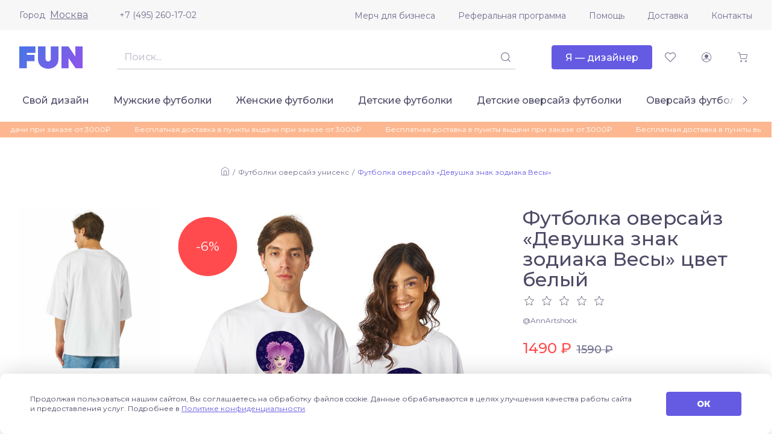

--- FILE ---
content_type: text/html; charset=UTF-8
request_url: https://fun.ru/tshirts-oversize/devushka_znak_zodiaka_vesy
body_size: 8797
content:
<!DOCTYPE html>
<html lang="ru">
<head>
    <meta charset="utf-8">
    <meta http-equiv="X-UA-Compatible" content="IE=edge">
    <meta name="viewport" content="initial-scale=1, width=device-width">
    <meta name="format-detection" content="telephone=no">
    <link rel="canonical" href="https://fun.ru/tshirts-oversize/devushka_znak_zodiaka_vesy"/>
    <link rel="apple-touch-icon" sizes="180x180" href="/apple-touch-icon.png">
    <link rel="icon" type="image/png" sizes="32x32" href="/favicon-32x32.png">
    <link rel="icon" type="image/png" sizes="16x16" href="/favicon-16x16.png">
    <link rel="mask-icon" href="/safari-pinned-tab.svg" color="#5bbad5">
    <link rel="manifest" href="/site.webmanifest">
    <meta name="msapplication-TileColor" content="#da532c">
    <meta name="theme-color" content="#ffffff">
        
    <!-- Diginetica -->
    <link rel="preconnect" href="https://cdn.diginetica.net/">
    <!-- Diginetica -->

    <link rel="preconnect" href="https://fonts.gstatic.com">
    <title>Футболка оверсайз «Девушка знак зодиака Весы» цвет белый - дизайнер принта AnnArtshock</title>
    <meta name="description" content="Футболка оверсайз «Девушка знак зодиака Весы» белый цвет - автор принта AnnArtshock купить в интернет-магазине fun.ru">
    <meta name="csrf-param" content="_csrf-fun">
<meta name="csrf-token" content="OXofz93mwUIZ4GyB0WAdwXQ4yXm6MxqVqoLfUDeQEpljMlP5j4WAe3yUNsmOTSzzQnzwPfBSaOfetJs2Zs9j4Q==">

<link href="https://fonts.googleapis.com/css2?family=Montserrat:wght@400;500;800&amp;amp;display=swap" rel="stylesheet">
<link href="/css/vendor.css?v=1757688326" rel="stylesheet">
<link href="/css/main.css?v=1766740652" rel="stylesheet">
    <!-- Diginetica -->
    <script type="text/javascript">
        var digiScript = document.createElement('script');
        digiScript.src = '//cdn.diginetica.net/7541/client.js';
        digiScript.defer = true;
        digiScript.async = true;
        document.head.appendChild(digiScript);
    </script>
    <!-- Diginetica -->
</head>
<body>


<div class="app js--app">
    <div class="js--app__side-drawer"></div>
    <header class="app__header">
        <div class="app-header js--app-header">
            <div class="app-header__top">
                <div class="container">
                    <div class="app-header__top-inner">
                        <div class="js--user-location user-location">
                            <div class="user-location__toggler">
                                <div class="user-location__toggler-title">Город</div>
                                <div class="user-location__toggler-current"></div>
                            </div>
                        </div>
                        <a class="app-header__tel" href="tel:+74952601702">+7 (495) 260-17-02</a>
                        <ul class="menu app-header__menu">
    <li class="menu__item"><span class="menu__item-wrapper"><a class="menu__link" href="https://merch.fun.ru/" target="_blank">Мерч для бизнеса</a></span></li><li class="menu__item"><span class="menu__item-wrapper"><a class="menu__link" href="https://referral.fun.ru/" target="_blank">Реферальная программа</a></span></li><li class="menu__item"><span class="menu__item-wrapper"><a class="menu__link" href="/help">Помощь</a></span></li><li class="menu__item"><span class="menu__item-wrapper"><a class="menu__link" href="/delivery">Доставка</a></span></li><li class="menu__item"><span class="menu__item-wrapper"><a class="menu__link" href="/contacts">Контакты</a></span></li></ul>
                    </div>
                </div>
            </div>
            <div class="app-header__center">
                <div class="container">
                    <div class="app-header__center-inner">
                        <div class="app-header__side-drawer-btn">
							<div class="js--app-header__side-drawer-btn"></div>
						</div>
						<a class="app-header__logo-link" href="/">
                            <img class="app-header__logo" src="/images/a3f3343021fae2e5629f62d07cf4b340.svg" alt="">
                        </a>

                        <div class="app-header__search">
                            <div class="search js--search">
                                <button class="btn-icon search__mobile-btn _size_small _style_text" type="button">
                                    <span class="btn-icon__inner">
                                        <span class="btn-icon__icon funicon-search"></span>
                                    </span>
                                </button>
                                <div class="search__mainbody">
                                    <div class="search__field">
                                        <div class="textfield search__text-field">
                                            <input class="textfield__control" disabled type="text">
                                        </div>
                                        <button class="btn-icon search__submit _size_small _style_text _disabled" disabled type="button">
                                            <span class="btn-icon__inner">
                                                <span class="btn-icon__icon funicon-search"></span>
                                            </span>
                                        </button>
                                    </div>
                                </div>
                            </div>
                        </div>

                        <div class="app-header__btn-designer">
							<a href="https://designer.fun.ru/" class="btn" target="_blank">
                                <span class="btn__inner"><span class="btn__text">Я — дизайнер</span></span>
							</a>
						</div>

                        <div class="app-header__favorites">
                            <a href="/favorites" class="btn-icon app-header__favorites-btn _size_small _style_text" type="button">
                                <span class="btn-icon__inner">
                                    <span class="btn-icon__icon funicon-heart"></span>
                                </span>
                            </a>
                        </div>

                        <div class="app-header__account">
                            <div class="js--app-header__auth">
                                <button class="btn-icon app-header__account-btn _size_small _style_text _disabled" disabled type="button">
                                    <span class="btn-icon__inner">
                                        <span class="btn-icon__icon funicon-person"></span>
                                    </span>
                                </button>
                            </div>
                        </div>

                        <div class="app-header__cart">
                            <button class="js--app-header__cart-widget btn-icon app-header__cart-btn _size_small _style_text" type="button">
                                <span class="btn-icon__inner">
                                    <span class="btn-icon__icon funicon-shopping-cart"></span>
                                </span>
                            </button>
                        </div>

					</div>
				</div>
			</div>
			<div class="app-header__bottom">
				<div class="container">
					<div class="app-header__bottom-inner">
                        <div class="app-header__rubricator js--app-header__rubricator">
    </div>
					</div>
				</div>
			</div>
		</div>
	</header>
	<main class="app__body">

        <div class="page-promo-line__wrapper">
        <div class="page-promo-line">
            <div class="container">
                <div class="js--marquee" data-vue-marquee="{&quot;rootClasses&quot;:[&quot;promo-line&quot;],&quot;items&quot;:[&quot;Бесплатная доставка в пункты выдачи при заказе от 3000₽&quot;,&quot;Бесплатная доставка в пункты выдачи при заказе от 3000₽&quot;,&quot;Бесплатная доставка в пункты выдачи при заказе от 3000₽&quot;],&quot;isAutoStop&quot;:true,&quot;duration&quot;:25000}"></div>
            </div>
        </div>
    </div>
    
	<div class="page page-product js--product" data-product='{"productModId":0}'><div class="container" itemscope itemtype="http://schema.org/Product">
    <header class="page-product__header">
        
<div class="breadcrumbs">
    <div class="breadcrumbs__item"><a class="breadcrumbs__link funicon-home" href="/"></a></div><div class="breadcrumbs__item"><a class="breadcrumbs__link" href="/catalog/tshirts-oversize">Футболки оверсайз унисекс</a></div><div class="breadcrumbs__item"><span class="breadcrumbs__current">Футболка оверсайз «Девушка знак зодиака Весы»</span></div></div>
    </header>
    <div class="page-product__layout">
        <div class="page-product__section-1">
            <div class="page-product__title-box">
    <h1 class="page-product__title" itemprop="name">Футболка оверсайз «Девушка знак зодиака Весы» цвет белый</h1>
            <div class="page-product__rating">
            <div class="rating js--rating" data-rating='{"value":0}'>
                <span class="rating__star funicon-star"></span>
                <span class="rating__star funicon-star"></span>
                <span class="rating__star funicon-star"></span>
                <span class="rating__star funicon-star"></span>
                <span class="rating__star funicon-star"></span>
            </div>
        </div>
    </div>
<a class="page-product__designer" href="/designer/annartshock">@AnnArtshock</a>            <div class="page-product__price" itemprop="offers" itemscope itemtype="http://schema.org/Offer">
    <meta itemprop="price" content="1490">
    <meta itemprop="priceCurrency" content="RUB">
    <link itemprop="availability" href="http://schema.org/InStock">
            <div class="page-product__price-current">
            <span class="price">1490 ₽</span>
        </div>
        <div class="page-product__price-old">
            <span class="price">1590 ₽</span>
        </div>
    </div>
            <div class="page-product__controls">
                <div class="product-controls">
                    <div class="product-controls__fieldset">
                        <div class="product-controls__field _color">
	<div class="field">
		<div class="field__wrapper">
			<label class="field__label" for="field-1609238088381.5916"><span class="field__label-text">Цвет</span>
			</label>
			<div class="field__control">
				<div class="field__grid-colors">
                    <div class="color _active _bordered"><a class="color__label js--product__ajax-link" href="/tshirts-oversize/devushka_znak_zodiaka_vesy">
								<span class="color__color-wrapper" title="белый">
									<span class="color__color" style="background: #ffffff"></span>
								</span>
							</a></div>
						<div class="color"><a class="color__label js--product__ajax-link" href="/tshirts-oversize/devushka_znak_zodiaka_vesy/color-black">
								<span class="color__color-wrapper" title="черный">
									<span class="color__color" style="background: #000000"></span>
								</span>
							</a></div>
						<div class="color"><a class="color__label js--product__ajax-link" href="/tshirts-oversize/devushka_znak_zodiaka_vesy/color-darkBlue">
								<span class="color__color-wrapper" title="темно-синий">
									<span class="color__color" style="background: #00008b"></span>
								</span>
							</a></div>
						<div class="color"><a class="color__label js--product__ajax-link" href="/tshirts-oversize/devushka_znak_zodiaka_vesy/color-darkGrey">
								<span class="color__color-wrapper" title="темно-серый">
									<span class="color__color" style="background: #504d4f"></span>
								</span>
							</a></div>
										</div>
			</div>
			<div class="field__error"></div>
			<div class="field__hint"></div>
		</div>
	</div>
</div>
                        
	<div class="product-controls__field _size">
		<div class="field js--product__field-size">
			<div class="field__wrapper">
				<label class="field__label" for="field-1609238088381.438"><span class="field__label-text">Размер</span>
				</label>
				<div class="field__control">
					<div class="field__grid-switchers">
                        <div data-order="5700" class="switcher">
										<a class="switcher__label js--product__ajax-link" href="/tshirts-oversize/devushka_znak_zodiaka_vesy?size=xs-s">
											<span class="btn _size_small _style_outlined"><span class="btn__inner">
												<span class="btn__text">XS-S</span>
											</span></span>
										</a>
									</div>
								<div data-order="5710" class="switcher">
										<a class="switcher__label js--product__ajax-link" href="/tshirts-oversize/devushka_znak_zodiaka_vesy?size=m-l">
											<span class="btn _size_small _style_outlined"><span class="btn__inner">
												<span class="btn__text">M-L</span>
											</span></span>
										</a>
									</div>
								<div data-order="5720" class="switcher">
										<a class="switcher__label js--product__ajax-link" href="/tshirts-oversize/devushka_znak_zodiaka_vesy?size=xl-2xl">
											<span class="btn _size_small _style_outlined"><span class="btn__inner">
												<span class="btn__text">XL-2XL</span>
											</span></span>
										</a>
									</div>
													</div>
				</div>
				<div class="field__error"></div>
				<div class="field__hint"></div>
			</div>
		</div>
	</div>

                    </div>
                    <footer class="product-controls__footer">
                        <div class="product-controls__submit-box">
            <button type="button" class="btn _size_large js--product__submit-btn js--tooltip" data-tooltip='{"content":"Добавить в корзину"}'>            <span class="btn__inner">
                <span class="btn__text">В корзину</span>
            </span>
        </button>    </div>
                        
<div class="product-controls__fav-box">
	<button class="btn-icon btn-favorites js--btn-favorites _style_text"
            type="button"
            data-id="425418">
        <span class="btn-icon__inner">
            <span class="btn-icon__icon funicon-heart"></span>
            <span class="btn-icon__icon _alt funicon-heart-filled"></span>
        </span>
    </button>
</div>
                    </footer>
                </div>
            </div>
            <div class="page-product__delivery">
	<div class="product-delivery js--product-delivery"></div>
</div>
            <div class="page-product__tags">
	<div class="product-tags">
		<div class="product-tags__title">Теги</div>
		<div class="product-tags__list">
            <a href="/catalog/tag-devushka" class="product-tags__item">#девушка</a><a href="/catalog/tag-vesy" class="product-tags__item">#весы</a><a href="/catalog/tag-znak-zodiaka" class="product-tags__item">#знак зодиака</a><a href="/catalog/tag-rozovyy" class="product-tags__item">#розовый</a><a href="/catalog/tag-sirenevyy" class="product-tags__item">#сиреневый</a><a href="/catalog/tag-znak-vesov" class="product-tags__item">#знак весов</a><a href="/catalog/tag-zhenschina" class="product-tags__item">#женщина</a><a href="/catalog/tag-kosmos" class="product-tags__item">#космос</a><a href="/catalog/tag-volosy" class="product-tags__item">#волосы</a><a href="/catalog/tag-goroskop" class="product-tags__item">#гороскоп</a><a href="/catalog/tag-astrologiya" class="product-tags__item">#астрология</a><a href="/catalog/tag-balans" class="product-tags__item">#баланс</a><a href="/catalog/tag-libra" class="product-tags__item">#libra</a><a href="/catalog/tag-ezoterika" class="product-tags__item">#эзотерика</a><a href="/catalog/tag-fortuna" class="product-tags__item">#фортуна</a><a href="/catalog/tag-zvezdy-mlechnyy-put" class="product-tags__item">#звезды</a><a href="/catalog/tag-mlechnyy" class="product-tags__item">#млечный</a><a href="/catalog/tag-put" class="product-tags__item">#путь</a>        </div>
	</div>
</div>
            <div class="page-product__size-grid-desktop">
	<div class="product-size-grid">
		<img class="product-size-grid__img" src="https://fun.ru/upload/d9/fe/d9fea61938.png" alt="">
		<div class="product-size-grid__table-box">
			<table class="product-size-grid__table">
				<thead>
				<tr>
					<th>Размер</th>
					<th>XS-S</th>
					<th>M-L</th>
					<th>XL-2XL</th>
				</tr>
				</thead>
				<tbody>
				<tr>
					<th>Рос. размер</th>
					<td>44-46</td>
					<td>48-50</td>
					<td>52-56</td>
				</tr>
				<tr>
					<th>Ширина, см</th>
					<td>55</td>
					<td>63</td>
					<td>71</td>
				</tr>
				<tr>
					<th>Длина, см</th>
					<td>71</td>
					<td>73</td>
					<td>75</td>
				</tr>
				<tr>
					<th>Длина рукава, см</th>
					<td>28,5</td>
					<td>30</td>
					<td>31,5</td>
				</tr>
				</tbody>
			</table>
		</div>
	</div>
</div>        </div>
        <div class="page-product__section-2">
            	<div class="product-preview js--product-preview">
		<div class="product-preview__tags">
                            <svg class="discount-tag" viewBox="0 0 110 110">
                    <circle class="discount-tag__circle" cx="55" cy="55" r="55"></circle>
                    <text class="discount-tag__text" x="55" y="55">-6%</text>
                </svg>
                    </div>

        <div class="product-preview__desktop">
            <div class="product-preview__img-box _big">
                <meta itemprop="image" content="https://fun.ru/upload/ec/d4/ecd451e2b2.jpg">
                <a alt="Футболка оверсайз «Девушка знак зодиака Весы» цвет белый" title="Футболка оверсайз «Девушка знак зодиака Весы» цвет белый" class="product-preview__img  js--product-preview__glightbox js--product-preview__link" data-type="image" data-alt="Футболка оверсайз «Девушка знак зодиака Весы» цвет белый" href="https://fun.ru/upload/ec/d4/ecd451e2b2.jpg" style="background-image: url(https://fun.ru/upload/ec/d4/ecd451e2b2.jpg)"></a>
            </div>
            <div class="product-preview__img-box _small-1">
                <a alt="Футболка оверсайз «Девушка знак зодиака Весы» цвет белый" title="Футболка оверсайз «Девушка знак зодиака Весы» цвет белый" class="product-preview__img  js--product-preview__glightbox js--product-preview__link" data-type="image" data-alt="Футболка оверсайз «Девушка знак зодиака Весы» цвет белый" href="https://fun.ru/upload/mockups/tshirts-oversize-tShirtFront-white.jpg" style="background-image: url(https://fun.ru/upload/mockups/tshirts-oversize-tShirtFront-white.jpg)"></a>
            </div>
            <div class="product-preview__img-box _small-2">
                <a alt="Футболка оверсайз «Девушка знак зодиака Весы» цвет белый" title="Футболка оверсайз «Девушка знак зодиака Весы» цвет белый" class="product-preview__img  js--product-preview__glightbox js--product-preview__link" data-type="image" data-alt="Футболка оверсайз «Девушка знак зодиака Весы» цвет белый" href="https://fun.ru/upload/12/56/125605163e.jpg" style="background-image: url(https://fun.ru/upload/12/56/125605163e.jpg)"></a>
            </div>
        </div>

        <div class="product-preview__mobile">
            <div class="js--product-preview__mobile-slider"></div>
        </div>
    </div>
        </div>
        <div class="page-product__section-3">
            <div class="product-tabs js--product-tabs" data-active-tab="1">
                <div class="tabs">
	<div class="tabs__item">
		<button class="tabs__btn js--product-tabs__tab-btn _active" type="button">Характеристики</button>
	</div>
	<div class="tabs__item">
		<button class="tabs__btn js--product-tabs__tab-btn" type="button">Отзывы</button>
	</div>
	<div class="tabs__item">
		<button class="tabs__btn js--product-tabs__tab-btn" type="button">Размерная сетка</button>
	</div>
</div>                <div class="product-tabs__body">
                    <section class="product-tabs__tab _characteristics">
	<h4 class="product-tabs__tab-title">Характеристики</h4>
	<div class="product-characteristics">
        
<dl class="product-characteristics__item">
    <dt class="product-characteristics__item-title">Материал:</dt>
    <dd class="product-characteristics__item-body" itemprop="description"><p>100% хлопок, джерси</p>
</dd>
</dl>

<dl class="product-characteristics__item">
    <dt class="product-characteristics__item-title">Плотность:</dt>
    <dd class="product-characteristics__item-body"><p>180 г/м2</p>
</dd>
</dl>

<dl class="product-characteristics__item">
    <dt class="product-characteristics__item-title">Описание:</dt>
    <dd class="product-characteristics__item-body"><p>Футболка унисекс расширенного силуэта со спущенным плечом и удлиненной линией рукава.</p>
</dd>
</dl>

<dl class="product-characteristics__item">
    <dt class="product-characteristics__item-title">Уход:</dt>
    <dd class="product-characteristics__item-body"><p>Стирка машинная или руками не выше 30 градусов. При стирке выворачивать наизнанку. Не гладить по принту.</p>
</dd>
</dl>
	</div>
</section>
<section class="product-tabs__tab _reviews">
    <div class="js--product-reviews" data-product-reviews='{"rating":0,"reviewPermission":true,"reviewsCount":0,"url":"\/tshirts-oversize\/devushka_znak_zodiaka_vesy\/reviews","urlAdd":"\/tshirts-oversize\/devushka_znak_zodiaka_vesy\/add-review"}'></div></section>
<section class="product-tabs__tab _size-grid">
	<div class="product-size-grid"><img class="product-size-grid__img" src="https://fun.ru/upload/d9/fe/d9fea61938.png"
										alt="">
		<div class="product-size-grid__table-box">
			<table class="product-size-grid__table">
				<thead>
				<tr>
					<th>Размер</th>
					<th>XS-S</th>
					<th>M-L</th>
					<th>XL-2XL</th>
				</tr>
				</thead>
				<tbody>
				<tr>
					<th>Рос. размер</th>
					<td>44-46</td>
					<td>48-50</td>
					<td>52-56</td>
				</tr>
				<tr>
					<th>Ширина, см</th>
					<td>55</td>
					<td>63</td>
					<td>71</td>
				</tr>
				<tr>
					<th>Длина, см</th>
					<td>71</td>
					<td>73</td>
					<td>75</td>
				</tr>
				<tr>
					<th>Длина рукава, см</th>
					<td>28,5</td>
					<td>30</td>
					<td>31,5</td>
				</tr>
				</tbody>
			</table>
		</div>
	</div>
</section>                </div>
            </div>
        </div>
    </div>
    <div class="page-product__extra-products"><h3 class="page__section-title _centered">Другие товары с этим принтом</h3><div class="grid-products js--page-catalog__grid-products"><div class="grid-products__item">
	<div class="catalog-product">
		<div class="catalog-product__fav-btn-box">
            <button class="btn-icon btn-favorites js--btn-favorites _style_text" type="button" data-id="1219712">
                <span class="btn-icon__inner">
                    <span class="btn-icon__icon funicon-heart"></span>
                    <span class="btn-icon__icon _alt funicon-heart-filled"></span>
                </span>
            </button>
        </div>
        <a class="catalog-product__img-box" href="/kids-tshirts-oversize/devushka_znak_zodiaka_vesy">
            <picture title="Детская оверсайз футболка «Девушка знак зодиака Весы»" class="catalog-product__img _rectangular"><source srcset='https://fun.ru/upload/f1/14/f114d22bb5.jpg.700px.webp' media='(-webkit-min-device-pixel-ratio: 2), (min-resolution: 192dpi)' type='image/webp'><source srcset='https://fun.ru/upload/f1/14/f114d22bb5.jpg.350px.webp' type='image/webp'><img src="https://fun.ru/upload/f1/14/f114d22bb5.jpg" alt=""></picture>        </a>
        <a class="catalog-product__title" href="/kids-tshirts-oversize/devushka_znak_zodiaka_vesy">Детская оверсайз футболка «Девушка знак зодиака Весы»</a>
        <a class="catalog-product__designer" href="/designer/annartshock">@AnnArtshock</a>

                <div class="catalog-product__price">
            <div class="catalog-product__price-prefix">от</div>
                                            <div class="catalog-product__price-cur _accent">
                    <span class="price">1390 ₽</span>
                </div>
                                <div class="catalog-product__price-old">
                    <span class="price">1490 ₽</span>
                </div>
                    </div>

    </div>
</div>
<div class="grid-products__item">
	<div class="catalog-product">
		<div class="catalog-product__fav-btn-box">
            <button class="btn-icon btn-favorites js--btn-favorites _style_text" type="button" data-id="78915">
                <span class="btn-icon__inner">
                    <span class="btn-icon__icon funicon-heart"></span>
                    <span class="btn-icon__icon _alt funicon-heart-filled"></span>
                </span>
            </button>
        </div>
        <a class="catalog-product__img-box" href="/women-tshirts/devushka_znak_zodiaka_vesy">
            <picture title="Женская футболка «Девушка знак зодиака Весы»" class="catalog-product__img"><source srcset='https://fun.ru/upload/64/21/642185b9a4.jpg.700px.webp' media='(-webkit-min-device-pixel-ratio: 2), (min-resolution: 192dpi)' type='image/webp'><source srcset='https://fun.ru/upload/64/21/642185b9a4.jpg.350px.webp' type='image/webp'><img src="https://fun.ru/upload/64/21/642185b9a4.jpg" alt=""></picture>        </a>
        <a class="catalog-product__title" href="/women-tshirts/devushka_znak_zodiaka_vesy">Женская футболка «Девушка знак зодиака Весы»</a>
        <a class="catalog-product__designer" href="/designer/annartshock">@AnnArtshock</a>

                <div class="catalog-product__price">
            <div class="catalog-product__price-prefix">от</div>
                                            <div class="catalog-product__price-cur _accent">
                    <span class="price">990 ₽</span>
                </div>
                                <div class="catalog-product__price-old">
                    <span class="price">1090 ₽</span>
                </div>
                    </div>

    </div>
</div>
<div class="grid-products__item">
	<div class="catalog-product">
		<div class="catalog-product__fav-btn-box">
            <button class="btn-icon btn-favorites js--btn-favorites _style_text" type="button" data-id="1098406">
                <span class="btn-icon__inner">
                    <span class="btn-icon__icon funicon-heart"></span>
                    <span class="btn-icon__icon _alt funicon-heart-filled"></span>
                </span>
            </button>
        </div>
        <a class="catalog-product__img-box" href="/thermos/devushka_znak_zodiaka_vesy">
            <picture title="Термос «Девушка знак зодиака Весы»" class="catalog-product__img _rectangular"><source srcset='https://fun.ru/upload/47/3d/473de7d532.jpg.700px.webp' media='(-webkit-min-device-pixel-ratio: 2), (min-resolution: 192dpi)' type='image/webp'><source srcset='https://fun.ru/upload/47/3d/473de7d532.jpg.350px.webp' type='image/webp'><img src="https://fun.ru/upload/47/3d/473de7d532.jpg" alt=""></picture>        </a>
        <a class="catalog-product__title" href="/thermos/devushka_znak_zodiaka_vesy">Термос «Девушка знак зодиака Весы»</a>
        <a class="catalog-product__designer" href="/designer/annartshock">@AnnArtshock</a>

                <div class="catalog-product__price">
            <div class="catalog-product__price-prefix">от</div>
                                            <div class="catalog-product__price-cur">
                    <span class="price">1340 ₽</span>
                </div>
                    </div>

    </div>
</div>
<div class="grid-products__item">
	<div class="catalog-product">
		<div class="catalog-product__fav-btn-box">
            <button class="btn-icon btn-favorites js--btn-favorites _style_text" type="button" data-id="78916">
                <span class="btn-icon__inner">
                    <span class="btn-icon__icon funicon-heart"></span>
                    <span class="btn-icon__icon _alt funicon-heart-filled"></span>
                </span>
            </button>
        </div>
        <a class="catalog-product__img-box" href="/kids-tshirts/devushka_znak_zodiaka_vesy">
            <picture title="Детская футболка «Девушка знак зодиака Весы»" class="catalog-product__img"><source srcset='https://fun.ru/upload/ce/2c/ce2cc874f6.jpg.700px.webp' media='(-webkit-min-device-pixel-ratio: 2), (min-resolution: 192dpi)' type='image/webp'><source srcset='https://fun.ru/upload/ce/2c/ce2cc874f6.jpg.350px.webp' type='image/webp'><img src="https://fun.ru/upload/ce/2c/ce2cc874f6.jpg" alt=""></picture>        </a>
        <a class="catalog-product__title" href="/kids-tshirts/devushka_znak_zodiaka_vesy">Детская футболка «Девушка знак зодиака Весы»</a>
        <a class="catalog-product__designer" href="/designer/annartshock">@AnnArtshock</a>

                <div class="catalog-product__price">
            <div class="catalog-product__price-prefix">от</div>
                                            <div class="catalog-product__price-cur _accent">
                    <span class="price">890 ₽</span>
                </div>
                                <div class="catalog-product__price-old">
                    <span class="price">990 ₽</span>
                </div>
                    </div>

    </div>
</div>
<div class="grid-products__item">
	<div class="catalog-product">
		<div class="catalog-product__fav-btn-box">
            <button class="btn-icon btn-favorites js--btn-favorites _style_text" type="button" data-id="78918">
                <span class="btn-icon__inner">
                    <span class="btn-icon__icon funicon-heart"></span>
                    <span class="btn-icon__icon _alt funicon-heart-filled"></span>
                </span>
            </button>
        </div>
        <a class="catalog-product__img-box" href="/men-sweatshirts/devushka_znak_zodiaka_vesy">
            <picture title="Мужской свитшот «Девушка знак зодиака Весы»" class="catalog-product__img"><source srcset='https://fun.ru/upload/cf/e8/cfe84c1c16.jpg.700px.webp' media='(-webkit-min-device-pixel-ratio: 2), (min-resolution: 192dpi)' type='image/webp'><source srcset='https://fun.ru/upload/cf/e8/cfe84c1c16.jpg.350px.webp' type='image/webp'><img src="https://fun.ru/upload/cf/e8/cfe84c1c16.jpg" alt=""></picture>        </a>
        <a class="catalog-product__title" href="/men-sweatshirts/devushka_znak_zodiaka_vesy">Мужской свитшот «Девушка знак зодиака Весы»</a>
        <a class="catalog-product__designer" href="/designer/annartshock">@AnnArtshock</a>

                <div class="catalog-product__price">
            <div class="catalog-product__price-prefix">от</div>
                                            <div class="catalog-product__price-cur _accent">
                    <span class="price">2590 ₽</span>
                </div>
                                <div class="catalog-product__price-old">
                    <span class="price">3090 ₽</span>
                </div>
                    </div>

    </div>
</div>
<div class="grid-products__item">
	<div class="catalog-product">
		<div class="catalog-product__fav-btn-box">
            <button class="btn-icon btn-favorites js--btn-favorites _style_text" type="button" data-id="78920">
                <span class="btn-icon__inner">
                    <span class="btn-icon__icon funicon-heart"></span>
                    <span class="btn-icon__icon _alt funicon-heart-filled"></span>
                </span>
            </button>
        </div>
        <a class="catalog-product__img-box" href="/bags/devushka_znak_zodiaka_vesy">
            <picture title="Сумка «Девушка знак зодиака Весы»" class="catalog-product__img"><source srcset='https://fun.ru/upload/d7/99/d7994dbde2.jpg.700px.webp' media='(-webkit-min-device-pixel-ratio: 2), (min-resolution: 192dpi)' type='image/webp'><source srcset='https://fun.ru/upload/d7/99/d7994dbde2.jpg.350px.webp' type='image/webp'><img src="https://fun.ru/upload/d7/99/d7994dbde2.jpg" alt=""></picture>        </a>
        <a class="catalog-product__title" href="/bags/devushka_znak_zodiaka_vesy">Сумка «Девушка знак зодиака Весы»</a>
        <a class="catalog-product__designer" href="/designer/annartshock">@AnnArtshock</a>

                <div class="catalog-product__price">
            <div class="catalog-product__price-prefix">от</div>
                                            <div class="catalog-product__price-cur _accent">
                    <span class="price">860 ₽</span>
                </div>
                                <div class="catalog-product__price-old">
                    <span class="price">970 ₽</span>
                </div>
                    </div>

    </div>
</div>
<div class="grid-products__item">
	<div class="catalog-product">
		<div class="catalog-product__fav-btn-box">
            <button class="btn-icon btn-favorites js--btn-favorites _style_text" type="button" data-id="78914">
                <span class="btn-icon__inner">
                    <span class="btn-icon__icon funicon-heart"></span>
                    <span class="btn-icon__icon _alt funicon-heart-filled"></span>
                </span>
            </button>
        </div>
        <a class="catalog-product__img-box" href="/men-tshirts/devushka_znak_zodiaka_vesy">
            <picture title="Мужская футболка «Девушка знак зодиака Весы»" class="catalog-product__img"><source srcset='https://fun.ru/upload/7e/1f/7e1f204663.jpg.700px.webp' media='(-webkit-min-device-pixel-ratio: 2), (min-resolution: 192dpi)' type='image/webp'><source srcset='https://fun.ru/upload/7e/1f/7e1f204663.jpg.350px.webp' type='image/webp'><img src="https://fun.ru/upload/7e/1f/7e1f204663.jpg" alt=""></picture>        </a>
        <a class="catalog-product__title" href="/men-tshirts/devushka_znak_zodiaka_vesy">Мужская футболка «Девушка знак зодиака Весы»</a>
        <a class="catalog-product__designer" href="/designer/annartshock">@AnnArtshock</a>

                <div class="catalog-product__price">
            <div class="catalog-product__price-prefix">от</div>
                                            <div class="catalog-product__price-cur _accent">
                    <span class="price">990 ₽</span>
                </div>
                                <div class="catalog-product__price-old">
                    <span class="price">1090 ₽</span>
                </div>
                    </div>

    </div>
</div>
<div class="grid-products__item">
	<div class="catalog-product">
		<div class="catalog-product__fav-btn-box">
            <button class="btn-icon btn-favorites js--btn-favorites _style_text" type="button" data-id="78919">
                <span class="btn-icon__inner">
                    <span class="btn-icon__icon funicon-heart"></span>
                    <span class="btn-icon__icon _alt funicon-heart-filled"></span>
                </span>
            </button>
        </div>
        <a class="catalog-product__img-box" href="/women-sweatshirts/devushka_znak_zodiaka_vesy">
            <picture title="Женский свитшот «Девушка знак зодиака Весы»" class="catalog-product__img"><source srcset='https://fun.ru/upload/e6/70/e670812e7e.jpg.700px.webp' media='(-webkit-min-device-pixel-ratio: 2), (min-resolution: 192dpi)' type='image/webp'><source srcset='https://fun.ru/upload/e6/70/e670812e7e.jpg.350px.webp' type='image/webp'><img src="https://fun.ru/upload/e6/70/e670812e7e.jpg" alt=""></picture>        </a>
        <a class="catalog-product__title" href="/women-sweatshirts/devushka_znak_zodiaka_vesy">Женский свитшот «Девушка знак зодиака Весы»</a>
        <a class="catalog-product__designer" href="/designer/annartshock">@AnnArtshock</a>

                <div class="catalog-product__price">
            <div class="catalog-product__price-prefix">от</div>
                                            <div class="catalog-product__price-cur _accent">
                    <span class="price">2590 ₽</span>
                </div>
                                <div class="catalog-product__price-old">
                    <span class="price">3090 ₽</span>
                </div>
                    </div>

    </div>
</div>
<div class="grid-products__item">
	<div class="catalog-product">
		<div class="catalog-product__fav-btn-box">
            <button class="btn-icon btn-favorites js--btn-favorites _style_text" type="button" data-id="78917">
                <span class="btn-icon__inner">
                    <span class="btn-icon__icon funicon-heart"></span>
                    <span class="btn-icon__icon _alt funicon-heart-filled"></span>
                </span>
            </button>
        </div>
        <a class="catalog-product__img-box" href="/men-hoodies/devushka_znak_zodiaka_vesy">
            <picture title="Мужская толстовка «Девушка знак зодиака Весы»" class="catalog-product__img"><source srcset='https://fun.ru/upload/7d/76/7d76e7f9b7.jpg.700px.webp' media='(-webkit-min-device-pixel-ratio: 2), (min-resolution: 192dpi)' type='image/webp'><source srcset='https://fun.ru/upload/7d/76/7d76e7f9b7.jpg.350px.webp' type='image/webp'><img src="https://fun.ru/upload/7d/76/7d76e7f9b7.jpg" alt=""></picture>        </a>
        <a class="catalog-product__title" href="/men-hoodies/devushka_znak_zodiaka_vesy">Мужская толстовка «Девушка знак зодиака Весы»</a>
        <a class="catalog-product__designer" href="/designer/annartshock">@AnnArtshock</a>

                <div class="catalog-product__price">
            <div class="catalog-product__price-prefix">от</div>
                                            <div class="catalog-product__price-cur _accent">
                    <span class="price">2690 ₽</span>
                </div>
                                <div class="catalog-product__price-old">
                    <span class="price">3290 ₽</span>
                </div>
                    </div>

    </div>
</div>
<div class="grid-products__item">
	<div class="catalog-product">
		<div class="catalog-product__fav-btn-box">
            <button class="btn-icon btn-favorites js--btn-favorites _style_text" type="button" data-id="676897">
                <span class="btn-icon__inner">
                    <span class="btn-icon__icon funicon-heart"></span>
                    <span class="btn-icon__icon _alt funicon-heart-filled"></span>
                </span>
            </button>
        </div>
        <a class="catalog-product__img-box" href="/bottle/devushka_znak_zodiaka_vesy">
            <picture title="Бутылка для воды «Девушка знак зодиака Весы»" class="catalog-product__img"><source srcset='https://fun.ru/upload/cf/6f/cf6fb5274d.jpg.700px.webp' media='(-webkit-min-device-pixel-ratio: 2), (min-resolution: 192dpi)' type='image/webp'><source srcset='https://fun.ru/upload/cf/6f/cf6fb5274d.jpg.350px.webp' type='image/webp'><img src="https://fun.ru/upload/cf/6f/cf6fb5274d.jpg" alt=""></picture>        </a>
        <a class="catalog-product__title" href="/bottle/devushka_znak_zodiaka_vesy">Бутылка для воды «Девушка знак зодиака Весы»</a>
        <a class="catalog-product__designer" href="/designer/annartshock">@AnnArtshock</a>

                <div class="catalog-product__price">
            <div class="catalog-product__price-prefix">от</div>
                                            <div class="catalog-product__price-cur">
                    <span class="price">850 ₽</span>
                </div>
                    </div>

    </div>
</div>
<div class="grid-products__item">
	<div class="catalog-product">
		<div class="catalog-product__fav-btn-box">
            <button class="btn-icon btn-favorites js--btn-favorites _style_text" type="button" data-id="485731">
                <span class="btn-icon__inner">
                    <span class="btn-icon__icon funicon-heart"></span>
                    <span class="btn-icon__icon _alt funicon-heart-filled"></span>
                </span>
            </button>
        </div>
        <a class="catalog-product__img-box" href="/hoodie-oversize/devushka_znak_zodiaka_vesy">
            <picture title="Худи оверсайз «Девушка знак зодиака Весы»" class="catalog-product__img"><source srcset='https://fun.ru/upload/94/69/946909a429.jpg.700px.webp' media='(-webkit-min-device-pixel-ratio: 2), (min-resolution: 192dpi)' type='image/webp'><source srcset='https://fun.ru/upload/94/69/946909a429.jpg.350px.webp' type='image/webp'><img src="https://fun.ru/upload/94/69/946909a429.jpg" alt=""></picture>        </a>
        <a class="catalog-product__title" href="/hoodie-oversize/devushka_znak_zodiaka_vesy">Худи оверсайз «Девушка знак зодиака Весы»</a>
        <a class="catalog-product__designer" href="/designer/annartshock">@AnnArtshock</a>

                <div class="catalog-product__price">
            <div class="catalog-product__price-prefix">от</div>
                                            <div class="catalog-product__price-cur _accent">
                    <span class="price">2890 ₽</span>
                </div>
                                <div class="catalog-product__price-old">
                    <span class="price">3490 ₽</span>
                </div>
                    </div>

    </div>
</div>
</div></div>    <div class="js--product__confirm-add-to-cart"></div>
</div>
</div>
	</main>
	<footer class="app__footer">
		<div class="app-footer">
			<div class="app-footer__top">
				<div class="container">
					<div class="app-footer__top-inner">
						<section class="app-footer__top-section _menu">
							<div class="app-footer__top-section-inner">
								<h3 class="app-footer__top-section-title">Разделы</h3>
                                <ul class="menu app-footer__menu _rubricator">
    <li class="menu__item"><span class="menu__item-wrapper"><a class="menu__link" href="/catalog/men-tshirts"><span class="menu__item-text-1">Мужские футболки</span></a></span></li><li class="menu__item"><span class="menu__item-wrapper"><a class="menu__link" href="/catalog/women-tshirts"><span class="menu__item-text-1">Женские футболки</span></a></span></li><li class="menu__item"><span class="menu__item-wrapper"><a class="menu__link" href="/catalog/kids-tshirts"><span class="menu__item-text-1">Детские футболки</span></a></span></li><li class="menu__item"><span class="menu__item-wrapper"><a class="menu__link" href="/catalog/kids-tshirts-oversize"><span class="menu__item-text-1">Детские оверсайз футболки</span></a></span></li><li class="menu__item"><span class="menu__item-wrapper"><a class="menu__link" href="/catalog/tshirts-oversize"><span class="menu__item-text-1">Оверсайз футболки</span></a></span></li><li class="menu__item"><span class="menu__item-wrapper"><a class="menu__link" href="/catalog/hoodie-oversize"><span class="menu__item-text-1">Оверсайз худи</span></a></span></li><li class="menu__item"><span class="menu__item-wrapper"><a class="menu__link" href="/catalog/men-hoodies"><span class="menu__item-text-1">Мужские толстовки</span></a></span></li><li class="menu__item"><span class="menu__item-wrapper"><a class="menu__link" href="/catalog/men-sweatshirts"><span class="menu__item-text-1">Мужские свитшоты</span></a></span></li><li class="menu__item"><span class="menu__item-wrapper"><a class="menu__link" href="/catalog/women-sweatshirts"><span class="menu__item-text-1">Женские свитшоты</span></a></span></li><li class="menu__item"><span class="menu__item-wrapper"><a class="menu__link" href="/catalog?category=bags"><span class="menu__item-text-1">Сумки</span></a></span></li><li class="menu__item"><span class="menu__item-wrapper"><a class="menu__link" href="/catalog/diary"><span class="menu__item-text-1">Ежедневники</span></a></span></li><li class="menu__item"><span class="menu__item-wrapper"><a class="menu__link" href="/catalog/mugs"><span class="menu__item-text-1">Кружки</span></a></span></li><li class="menu__item"><span class="menu__item-wrapper"><a class="menu__link" href="/catalog/bottle"><span class="menu__item-text-1">Бутылки для воды</span></a></span></li><li class="menu__item"><span class="menu__item-wrapper"><a class="menu__link" href="/catalog/thermos"><span class="menu__item-text-1">Термосы</span></a></span></li></ul>                                <ul class="menu app-footer__menu _pages">
    <li class="menu__item"><span class="menu__item-wrapper"><a class="menu__link" href="/about"><span class="menu__item-text-1">О компании</span></a></span></li><li class="menu__item"><span class="menu__item-wrapper"><a class="menu__link" href="/delivery"><span class="menu__item-text-1">Доставка</span></a></span></li><li class="menu__item"><span class="menu__item-wrapper"><a class="menu__link" href="/help"><span class="menu__item-text-1">Помощь</span></a></span></li><li class="menu__item"><span class="menu__item-wrapper"><a class="menu__link" href="/contacts"><span class="menu__item-text-1">Контакты</span></a></span></li></ul>							</div>
						</section>
						<div class="app-footer__top-section-wrapper">
                            <section class="app-footer__top-section _contacts">
	<div class="app-footer__top-section-inner">
		<h3 class="app-footer__top-section-title">Контакты</h3>
        <a class="app-footer__link-email" href="mailto:info@fun.ru">info@fun.ru</a>
        <a class="app-footer__link-tel" href="tel:+74952601702">
            +7 (495) 260-17-02        </a>
        <a class="app-footer__link-terms" href="/terms">Публичная оферта</a>
        <a class="app-footer__link-privacy" href="/privacy">Политика конфиденциальности</a>
        <a class="app-footer__link-consent" href="/consent">Согласие на обработку персональных данных</a>
    </div>
</section>
                            <section class="app-footer__top-section _social">
	<div class="app-footer__top-section-inner">
		<h3 class="app-footer__top-section-title">Соцсети</h3>

        <div class="menu-social">
            			<div class="menu-social__item">
				<a class="btn-icon _style_text" href="https://vk.com/funru_shop" target="_blank">
                    <span class="btn-icon__inner">
                        <span class="btn-icon__icon funicon-vk"></span>
                    </span>
                </a>
			</div>

            
                    </div>
    </div>
</section>
						</div>
					</div>
				</div>
			</div>
            <div class="app-footer__bottom">
                <div class="container">
                    <div class="app-footer__bottom-inner">
                        <div class="app-footer__copy">© Все права защищены</div>
                        <div class="app-footer__payment-method"></div>
                    </div>
                </div>
            </div>
        </div>
    </footer>

                    <div class="js--app__auth-modal"></div>
    
        <div class="js--app__alert"></div>

        <div class="js--app__portal-modal"></div>

    
        <div class="js--app__portal-top-alert"></div>

        <div class="js--app__cookie-alert"></div>
</div>
<script src="/js/vendor.js?v=1763105718"></script>
<script src="/js/main.js?v=1769092983"></script>
<script>
    (function(m,e,t,r,i,k,a){m[i]=m[i]||function(){(m[i].a=m[i].a||[]).push(arguments)};
        m[i].l=1*new Date();k=e.createElement(t),a=e.getElementsByTagName(t)[0],k.async=1,k.src=r,a.parentNode.insertBefore(k,a)})
    (window, document, "script", "https://mc.yandex.ru/metrika/tag.js", "ym");

    ym(81807958, "init", {
        clickmap:true,
        trackLinks:true,
        accurateTrackBounce:true,
        webvisor:true
    });
</script>
<noscript><img src="https://mc.yandex.ru/watch/81807958" style="position:absolute; left:-9999px;" alt=""></noscript>

<script>
    var _rcct = "fdae90eb8c6a0a461ab0004162fb8c9f7e573f1f0faaf48bdda76c49b650860f";
    !function (t) {
        var a = t.getElementsByTagName("head")[0];
        var c = t.createElement("script");
        c.src = "//c.retailcrm.tech/widget/loader.js";
        a.appendChild(c);
    } (document);
</script>

</body>
</html>
